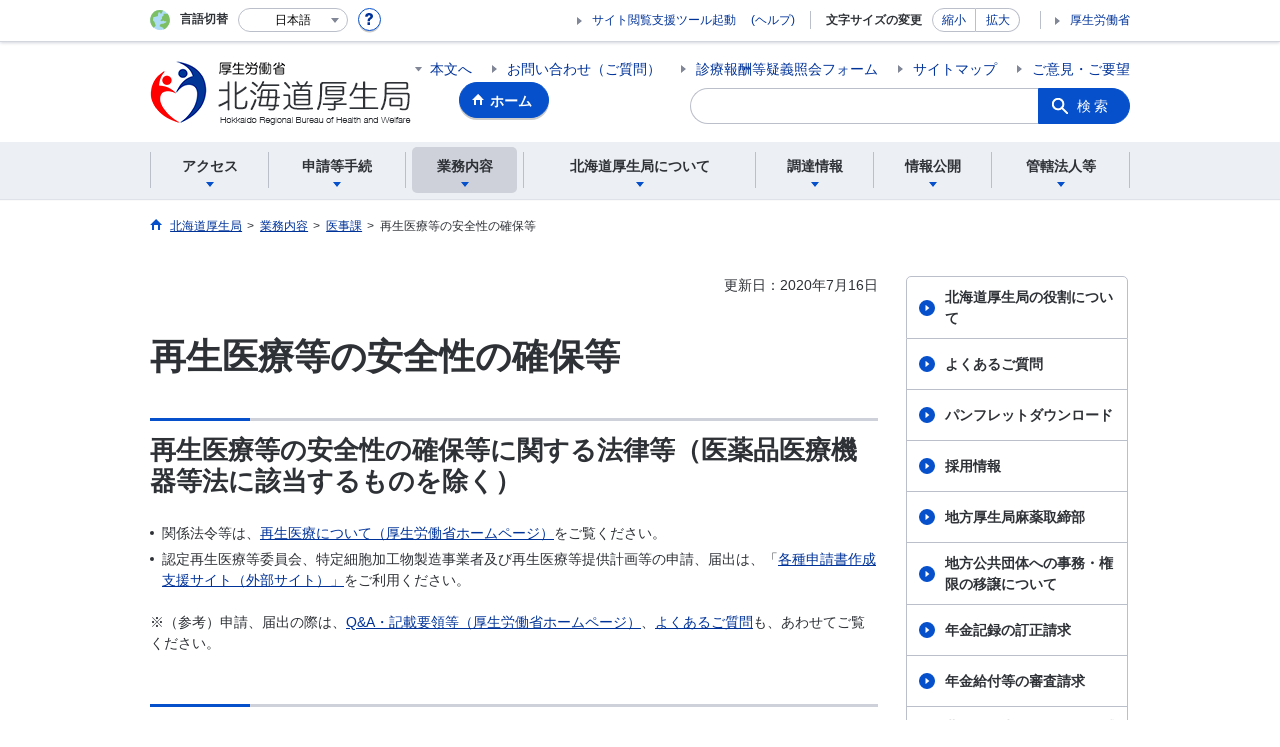

--- FILE ---
content_type: text/html; charset=UTF-8
request_url: https://kouseikyoku.mhlw.go.jp/hokkaido/iji/saiseiiryou.html
body_size: 6971
content:
<!DOCTYPE html>
<html lang="ja" class="is-nojs">
<head prefix="og: http://ogp.me/ns# fb: http://ogp.me/ns/fb# article: http://ogp.me/ns/article#">
<meta charset="UTF-8">
<meta name="robots" content="index,follow">
<meta http-equiv="X-UA-Compatible" content="IE=edge">
<meta name="viewport" content="width=device-width,initial-scale=1">
<meta name="format-detection" content="telephone=no">
<meta name="description" content="">
<meta name="keywords" content="">
<meta property="og:title" content="再生医療等の安全性の確保等">
<meta property="og:type" content="website">
<meta property="og:url" content="https://kouseikyoku.mhlw.go.jp/hokkaido/iji/saiseiiryou.html">
<meta property="og:image" content="">
<meta property="og:site_name" content="">
<meta property="og:description" content="">
<meta property="fb:app_id" content="">
<title>再生医療等安全性確保法</title>
<link rel="canonical" href="https://kouseikyoku.mhlw.go.jp/hokkaido/iji/saiseiiryou.html">
<link rel="stylesheet" href="/common/css/app.css">
<link rel="stylesheet" href="/common/css/acn.css">
<script>document.documentElement.className = document.documentElement.className.replace('is-nojs', 'is-js');</script>
<script id="pt_loader" src="/common/js/ewbc.min.js"></script>
<script src="/common/js/newDate.js"></script>
</head>
<body class="t-region nav03">
<noscript>
<p>このページではJavaScriptを使用しています。JavaScriptを有効にしてください。</p>
</noscript>
<div class="l-wrapper" id="top">

<header class="l-header">
<div class="l-headerMain">
<div class="l-headerMain__inner">
<div class="l-headerMain__left">
<div class="m-headerLogo"><a href="https://kouseikyoku.mhlw.go.jp/hokkaido/"><img src="/000064302.png" alt="北海道厚生局"></a></div>
<a href="https://kouseikyoku.mhlw.go.jp/hokkaido/" class="m-headerHome"><span>ホーム</span></a>
<button type="button" class="m-headerHmenu js-hmenu"><span class="m-headerHmenu__line"><span>メニュー</span></span></button>
<!-- /.l-headerMain__left --></div>
<div class="l-headerMain__right">
<ul class="m-headerLink">
<li><a href="#content" class="m-headerLink--main js-scroll" data-id="#content">本文へ</a></li>

<li><a href="https://kouseikyoku.mhlw.go.jp/hokkaido/newpage_00222.html">お問い合わせ（ご質問）</a></li>

<li><a href="https://kouseikyoku.mhlw.go.jp/form/pub/kousei01/gigi-hokkaido">診療報酬等疑義照会フォーム</a></li>

<li><a href="/hokkaido/aboutus/sitemap.html">サイトマップ</a></li>

<li><a href="https://kouseikyoku.mhlw.go.jp/form/pub/kousei01/hokkaido_goiken">ご意見・ご要望</a></li>

<li class="m-headerLink--sp"><a href="https://www.mhlw.go.jp/" data-icon="external">厚生労働省</a></li>
</ul>




<form action="/hokkaido/search.html" id="cse-search-box">
<div class="m-headerSearch"><label for="q"><input type="text" class="m-headerSearch__textbox" name="q" id="q" title="カスタム検索" placeholder="カスタム検索"></label>
<input type="hidden" name="cx" value="002979450113836593764:9aosbozghyu
">
<input type="hidden" name="cof" value="FORID:9">
<input type="hidden" name="ie" value="UTF-8">
<button type="submit" name="sa" class="m-headerSearch__button">検索</button>
<!-- /.m-headerSearch --></div>
</form>
<script type="text/javascript" src="https://www.google.com/cse/brand?form=cse-search-box&lang=ja"></script>

<!-- /.l-headerMain__right --></div>
<!-- /.l-headerMain__inner --></div>
<!-- /.l-headerMain --></div>

<div class="l-headerUtil">
<div class="l-headerUtil__inner">
<div class="m-headerUtil">
<div class="m-headerUtil__lang">
<div class="m-headerUtil__lang__ttl"><span>言語切替</span></div>
<p class="m-headerUtil__lang__help"><a href="#" class="js-modal"><img src="/common/img/icn_help.svg" alt="ヘルプ情報"></a></p>
<div class="m-modal">
<div class="m-modal__content">
<div class="m-modal__inner" tabindex="0">
<div class="m-hdgLv3"><div class="m-hdgLv3__hdg">「言語切替」サービスについて</div></div>
<p><p>このホームページを、英語・中国語・韓国語へ機械的に自動翻訳します。以下の内容をご理解のうえ、ご利用いただきますようお願いします。</p>

<ul class="m-listOrder">
	<li><span class="m-listOrder__sym">1.</span>

		<div class="m-listOrder__txt">翻訳対象はページ内に記載されている文字情報となります。画像等で表現する内容は翻訳されません。</div>
	</li>
	<li><span class="m-listOrder__sym">2.</span>
		<div class="m-listOrder__txt">機械による自動翻訳のため、必ずしも正確な翻訳であるとは限りません。</div>
	</li>
	<li><span class="m-listOrder__sym">3.</span>
		<div class="m-listOrder__txt">翻訳前の日本語ページに比べ、画面の表示に若干時間がかかる場合があります。</div>
	</li>
</ul>
</p>
<button type="button" class="m-modal__close"><span>閉じる</span></button>
<!-- /.m-modal__inner --></div>
<!-- /.m-modal__content --></div>
<!-- /.m-modal --></div>
<div class="m-headerUtil__lang__select">
<div class="m-headerUtil__lang__select__current"><button type="button" id="headerLang">
<span class="is-ja">日本語</span>
<span class="is-en">English</span>
<span class="is-cn">中文(简体字)</span>
<span class="is-tw">中文(繁體字)</span>
<span class="is-ko">한국어</span>
<img src="/common/img/icn_lang.svg" alt="開く"></button></div>

<ul class="m-headerUtil__lang__select__list">
<li><olang><a href="" lang="ja" data-lang="ja">日本語</a></olang></li>
<li><olang><a href="https://translation.mhlw.go.jp
/LUCMHLW/ns/w1/jaen/" lang="en" data-lang="en">English</a></olang></li>
<li><olang><a href="https://translation.mhlw.go.jp
/LUCMHLW/ns/w1/jazh/" lang="zh-cn" data-lang="zh-cn">中文(简体字)</a></olang></li>
<li><olang><a href="https://translation.mhlw.go.jp
/LUCMHLW/ns/w1/jazhb/" lang="zh-tw" data-lang="zh-tw">中文(繁體字)</a></olang></li>
<li><olang><a href="https://translation.mhlw.go.jp
/LUCMHLW/ns/w1/jako/" lang="ko" data-lang="ko">한국어</a></olang></li>
</ul>
<olang><script src="https://code.jquery.com/jquery-3.2.1.min.js"></script></olang>
<script>
$(function(){
if (location.href.indexOf("tl.cgi") != -1) {
var url = location.href
var translation_url = url.slice(0,url.indexOf("?SLANG")).slice(url.indexOf("tl.cgi/") + 7);
}else{
var translation_url = location.href;
}
$("ul.m-headerUtil__lang__select__list a").each(function() {
$(this).attr("href",$(this).attr("href") + translation_url);
});
});
</script>

<!-- /.m-headerUtil__lang__select --></div>
<!-- /.m-headerUtil__lang --></div>
<div class="m-headerUtil__support">
<ul class="m-headerUtil__tool">
<li class="etsuran"><a href="javascript:ptspkLoader('toggle')" id="pt_enable">サイト閲覧支援ツール起動</a><a href="https://www.mhlw.go.jp/etsuranshien/index.html" class="etsuran_on" target="_blank">(ヘルプ)</a></li>
</ul>
<dl class="m-headerUtil__fontsize">
<dt>文字サイズの変更</dt>
<dd><a href="#" class="text_size_down" data-size="s">縮小</a></dd>
<dd><a href="#" class="text_size_up" data-size="l">拡大</a></dd>
<!-- /.m-headerUtil__fontsize --></dl>
<ul class="m-headerUtil__support__list">
<li><a href="https://www.mhlw.go.jp/">厚生労働省</a></li>
</ul>
<!-- /.m-headerUtil__support --></div>
<!-- /.m-headerUtil --></div>
<!-- /.l-headerUtil__inner --></div>
<!-- /.l-headerUtil --></div>
<nav class="l-headerGnav">
<div class="l-headerGnav__inner">
<ul class="m-headerGnav">
<li><a href="#" class="js-mdrop" data-id="megadrop-01"><span><span>アクセス</span></span></a>
<div class="m-headerMdrop" id="megadrop-01">
<div class="m-headerMdrop__content">
<div class="m-headerMdrop__hdg">
<div class="m-headerMdrop__hdg--lv2"><a href="#mdorop-01" class="js-toggle-sp" data-id="mdorop-01">アクセス
<span class="m-headerMdrop__hdg--lv2__icn"><img src="/common/img/icn_toggle_plus.svg" alt="開く"></span></a></div>
<p class="m-headerMdrop__hdg__link"><a href="https://kouseikyoku.mhlw.go.jp/hokkaido/about/index.html#shozaichi">アクセストップへ</a></p>
<!-- /.m-headerMdrop__hdg --></div>
<div class="m-headerMdrop__content__inner">
<ul class="m-headerMdrop__menu" id="mdorop-01">
<li class="m-headerMdrop__menu--sp"><a href="https://kouseikyoku.mhlw.go.jp/hokkaido/about/index.html#shozaichi"><span>アクセストップへ</span></a></li>
<li><a href="https://kouseikyoku.mhlw.go.jp/hokkaido/about/index.html#soumukaetc"><span>総務課・企画調整課・年金管理課・健康福祉部（健康福祉課、医事課、食品衛生課、地域包括ケア推進課、保険年金課）、麻薬取締部</span></a></li>
<li><a href="https://kouseikyoku.mhlw.go.jp/hokkaido/about/index.html#soudan"><span>厚生労働省における障害を理由とする差別に関する相談窓口</span></a></li>
<li><a href="https://kouseikyoku.mhlw.go.jp/hokkaido/about/index.html#barrierfree"><span>札幌第1合同庁舎のバリアフリー情報</span></a></li>
<li><a href="https://kouseikyoku.mhlw.go.jp/hokkaido/about/index.html#kanrikaetc"><span>管理課、医療課、調査課、社会保険審査官室</span></a></li>
<li><a href="https://kouseikyoku.mhlw.go.jp/hokkaido/about/index.html#nenkinshinsaka"><span>年金審査課</span></a></li>
<li><a href="https://kouseikyoku.mhlw.go.jp/hokkaido/about/index.html#map"><span>地図</span></a></li>
<!-- /.m-headerMdrop__menu --></ul>
<!-- /.m-headerMdrop__content__inner --></div>
<button type="button" class="m-headerMdrop__close"><span>閉じる</span></button>
<!-- /.m-headerMdrop__content --></div>
<!-- /.m-headerMdrop --></div>
</li>
<li><a href="#" class="js-mdrop" data-id="megadrop-02"><span><span>申請等手続</span></span></a>
<div class="m-headerMdrop" id="megadrop-02">
<div class="m-headerMdrop__content">
<div class="m-headerMdrop__hdg">
<div class="m-headerMdrop__hdg--lv2"><a href="#mdorop-02" class="js-toggle-sp" data-id="mdorop-02">申請等手続
<span class="m-headerMdrop__hdg--lv2__icn"><img src="/common/img/icn_toggle_plus.svg" alt="開く"></span></a></div>
<p class="m-headerMdrop__hdg__link"><a href="https://kouseikyoku.mhlw.go.jp/hokkaido/shinsei/index.html">申請等手続トップへ</a></p>
<!-- /.m-headerMdrop__hdg --></div>
<div class="m-headerMdrop__content__inner">
<ul class="m-headerMdrop__menu" id="mdorop-02">
<li class="m-headerMdrop__menu--sp"><a href="https://kouseikyoku.mhlw.go.jp/hokkaido/shinsei/index.html"><span>申請等手続トップへ</span></a></li>
<li><a href="https://kouseikyoku.mhlw.go.jp/hokkaido/shinsei/index.html#kenkoufukushika"><span>健康福祉課</span></a></li>
<li><a href="https://kouseikyoku.mhlw.go.jp/hokkaido/shinsei/index.html#ijika"><span>医事課</span></a></li>
<li><a href="https://kouseikyoku.mhlw.go.jp/hokkaido/shinsei/index.html#syokuhineiseika"><span>食品衛生課</span></a></li>
<li><a href="https://kouseikyoku.mhlw.go.jp/hokkaido/shinsei/index.html#hokennenkinka"><span>保険年金課</span></a></li>
<li><a href="https://kouseikyoku.mhlw.go.jp/hokkaido/shinsei/index.html#kanrika"><span>管理課</span></a></li>
<li><a href="https://kouseikyoku.mhlw.go.jp/hokkaido/shinsei/index.html#iryouka"><span>医療課</span></a></li>
<!-- /.m-headerMdrop__menu --></ul>
<!-- /.m-headerMdrop__content__inner --></div>
<button type="button" class="m-headerMdrop__close"><span>閉じる</span></button>
<!-- /.m-headerMdrop__content --></div>
<!-- /.m-headerMdrop --></div>
</li>
<li><a href="#" class="js-mdrop" data-id="megadrop-03"><span><span>業務内容</span></span></a>
<div class="m-headerMdrop" id="megadrop-03">
<div class="m-headerMdrop__content">
<div class="m-headerMdrop__hdg">
<div class="m-headerMdrop__hdg--lv2"><a href="#mdorop-03" class="js-toggle-sp" data-id="mdorop-03">業務内容
<span class="m-headerMdrop__hdg--lv2__icn"><img src="/common/img/icn_toggle_plus.svg" alt="開く"></span></a></div>
<p class="m-headerMdrop__hdg__link"><a href="https://kouseikyoku.mhlw.go.jp/hokkaido/gyomu/index.html">業務内容トップへ</a></p>
<!-- /.m-headerMdrop__hdg --></div>
<div class="m-headerMdrop__content__inner">
<ul class="m-headerMdrop__menu" id="mdorop-03">
<li class="m-headerMdrop__menu--sp"><a href="https://kouseikyoku.mhlw.go.jp/hokkaido/gyomu/index.html"><span>業務内容トップへ</span></a></li>
<li><a href="https://kouseikyoku.mhlw.go.jp/hokkaido/gyomu/index.html#omonagyoumu"><span>主な業務別情報</span></a></li>
<li><a href="https://kouseikyoku.mhlw.go.jp/hokkaido/gyomu/index.html#bukashitsu"><span>部・課・室業務別情報</span></a></li>
<!-- /.m-headerMdrop__menu --></ul>
<!-- /.m-headerMdrop__content__inner --></div>
<button type="button" class="m-headerMdrop__close"><span>閉じる</span></button>
<!-- /.m-headerMdrop__content --></div>
<!-- /.m-headerMdrop --></div>
</li>
<li><a href="#" class="js-mdrop" data-id="megadrop-04"><span><span>北海道厚生局について</span></span></a>
<div class="m-headerMdrop" id="megadrop-04">
<div class="m-headerMdrop__content">
<div class="m-headerMdrop__hdg">
<div class="m-headerMdrop__hdg--lv2"><a href="#mdorop-04" class="js-toggle-sp" data-id="mdorop-04">北海道厚生局について
<span class="m-headerMdrop__hdg--lv2__icn"><img src="/common/img/icn_toggle_plus.svg" alt="開く"></span></a></div>
<p class="m-headerMdrop__hdg__link"><a href="https://kouseikyoku.mhlw.go.jp/hokkaido/about/index.html">北海道厚生局についてトップへ</a></p>
<!-- /.m-headerMdrop__hdg --></div>
<div class="m-headerMdrop__content__inner">
<ul class="m-headerMdrop__menu" id="mdorop-04">
<li class="m-headerMdrop__menu--sp"><a href="https://kouseikyoku.mhlw.go.jp/hokkaido/about/index.html"><span>北海道厚生局についてトップへ</span></a></li>
<li><a href="https://kouseikyoku.mhlw.go.jp/hokkaido/about/index.html#shozaichi"><span>所在地・連絡先</span></a></li>
<li><a href="https://kouseikyoku.mhlw.go.jp/hokkaido/about/index.html#johokoukai"><span>情報公開・事業年報・ご意見・ご要望</span></a></li>
<!-- /.m-headerMdrop__menu --></ul>
<!-- /.m-headerMdrop__content__inner --></div>
<button type="button" class="m-headerMdrop__close"><span>閉じる</span></button>
<!-- /.m-headerMdrop__content --></div>
<!-- /.m-headerMdrop --></div>
</li>
<li><a href="#" class="js-mdrop" data-id="megadrop-05"><span><span>調達情報</span></span></a>
<div class="m-headerMdrop" id="megadrop-05">
<div class="m-headerMdrop__content">
<div class="m-headerMdrop__hdg">
<div class="m-headerMdrop__hdg--lv2"><a href="#mdorop-05" class="js-toggle-sp" data-id="mdorop-05">調達情報
<span class="m-headerMdrop__hdg--lv2__icn"><img src="/common/img/icn_toggle_plus.svg" alt="開く"></span></a></div>
<p class="m-headerMdrop__hdg__link"><a href="https://kouseikyoku.mhlw.go.jp/hokkaido/chotatsu/index.html">調達情報トップへ</a></p>
<!-- /.m-headerMdrop__hdg --></div>
<div class="m-headerMdrop__content__inner">
<ul class="m-headerMdrop__menu" id="mdorop-05">
<li class="m-headerMdrop__menu--sp"><a href="https://kouseikyoku.mhlw.go.jp/hokkaido/chotatsu/index.html"><span>調達情報トップへ</span></a></li>
<li><a href="https://kouseikyoku.mhlw.go.jp/hokkaido/chotatsu/index.html#madoguchi"><span>調達窓口</span></a></li>
<li><a href="https://kouseikyoku.mhlw.go.jp/hokkaido/chotatsu/index.html#chotatsu"><span>調達情報等</span></a></li>
<!-- /.m-headerMdrop__menu --></ul>
<!-- /.m-headerMdrop__content__inner --></div>
<button type="button" class="m-headerMdrop__close"><span>閉じる</span></button>
<!-- /.m-headerMdrop__content --></div>
<!-- /.m-headerMdrop --></div>
</li>
<li><a href="#" class="js-mdrop" data-id="megadrop-06"><span><span>情報公開</span></span></a>
<div class="m-headerMdrop" id="megadrop-06">
<div class="m-headerMdrop__content">
<div class="m-headerMdrop__hdg">
<div class="m-headerMdrop__hdg--lv2"><a href="#mdorop-06" class="js-toggle-sp" data-id="mdorop-06">情報公開
<span class="m-headerMdrop__hdg--lv2__icn"><img src="/common/img/icn_toggle_plus.svg" alt="開く"></span></a></div>
<p class="m-headerMdrop__hdg__link"><a href="https://kouseikyoku.mhlw.go.jp/hokkaido/about/johokokai/index.html">情報公開トップへ</a></p>
<!-- /.m-headerMdrop__hdg --></div>
<div class="m-headerMdrop__content__inner">
<ul class="m-headerMdrop__menu" id="mdorop-06">
<li class="m-headerMdrop__menu--sp"><a href="https://kouseikyoku.mhlw.go.jp/hokkaido/about/johokokai/index.html"><span>情報公開トップへ</span></a></li>
<li><a href="https://kouseikyoku.mhlw.go.jp/hokkaido/about/johokokai/index.html#renrakusaki"><span>連絡先</span></a></li>
<li><a href="https://kouseikyoku.mhlw.go.jp/hokkaido/about/johokokai/index.html#johokoukai"><span>情報公開・個人情報保護総合案内所について</span></a></li>
<li><a href="https://kouseikyoku.mhlw.go.jp/hokkaido/about/johokokai/index.html#kumonsho"><span>公文書の管理について</span></a></li>
<!-- /.m-headerMdrop__menu --></ul>
<!-- /.m-headerMdrop__content__inner --></div>
<button type="button" class="m-headerMdrop__close"><span>閉じる</span></button>
<!-- /.m-headerMdrop__content --></div>
<!-- /.m-headerMdrop --></div>
</li>
<li><a href="#" class="js-mdrop" data-id="megadrop-07"><span><span>管轄法人等</span></span></a>
<div class="m-headerMdrop" id="megadrop-07">
<div class="m-headerMdrop__content">
<div class="m-headerMdrop__hdg">
<div class="m-headerMdrop__hdg--lv2"><a href="#mdorop-07" class="js-toggle-sp" data-id="mdorop-07">管轄法人等
<span class="m-headerMdrop__hdg--lv2__icn"><img src="/common/img/icn_toggle_plus.svg" alt="開く"></span></a></div>
<p class="m-headerMdrop__hdg__link"><a href="https://kouseikyoku.mhlw.go.jp/hokkaido/shokan/index.html">管轄法人等トップへ</a></p>
<!-- /.m-headerMdrop__hdg --></div>
<div class="m-headerMdrop__content__inner">
<ul class="m-headerMdrop__menu" id="mdorop-07">
<li class="m-headerMdrop__menu--sp"><a href="https://kouseikyoku.mhlw.go.jp/hokkaido/shokan/index.html"><span>管轄法人等トップへ</span></a></li>
<li><a href="https://kouseikyoku.mhlw.go.jp/hokkaido/shokan/index.html#kenkoufukushika"><span>健康福祉課</span></a></li>
<li><a href="https://kouseikyoku.mhlw.go.jp/hokkaido/shokan/index.html#syokuhineiseika"><span>食品衛生課</span></a></li>
<li><a href="https://kouseikyoku.mhlw.go.jp/hokkaido/shokan/index.html#hokennenkinka"><span>保険年金課</span></a></li>
<li><a href="https://kouseikyoku.mhlw.go.jp/hokkaido/shokan/index.html#iryouka"><span>医療課</span></a></li>
<li><a href="https://kouseikyoku.mhlw.go.jp/hokkaido/shokan/index.html#renrakusaki"><span>連絡先</span></a></li>
<!-- /.m-headerMdrop__menu --></ul>
<!-- /.m-headerMdrop__content__inner --></div>
<button type="button" class="m-headerMdrop__close"><span>閉じる</span></button>
<!-- /.m-headerMdrop__content --></div>
<!-- /.m-headerMdrop --></div>
</li>
<!-- /.m-headerGnav --></ul>
<!-- /.l-headerGnav__inner --></div>
<div class="m-headerGnav__close--sp"><button type="button" class="m-headerGnav__close--sp__button"><span>閉じる</span></button></div>
<!-- /.l-headerGnav --></nav>

<!-- /.l-header --></header>

<main class="l-content" id="content">
<div class="l-contentHead">
<div class="l-contentHead__inner">

<ol class="m-navBreadcrumb" itemscope="" itemtype="http://schema.org/BreadcrumbList">
<li itemprop="itemListElement" itemscope="" itemtype="http://schema.org/ListItem">
<a href="/hokkaido/index.html" itemprop="item"><span itemprop="name">北海道厚生局</span></a>
<meta itemprop="position" content="1"><span>></span></li>
<li itemprop="itemListElement" itemscope="" itemtype="http://schema.org/ListItem">
<a href="/hokkaido/gyomu/index.html" itemprop="item"><span itemprop="name">業務内容</span></a>
<meta itemprop="position" content="2"><span>></span></li>
<li itemprop="itemListElement" itemscope="" itemtype="http://schema.org/ListItem">
<a href="/hokkaido/gyomu/bu_ka/iji/index.html" itemprop="item"><span itemprop="name">医事課</span></a>
<meta itemprop="position" content="3"><span>></span></li>
<li itemprop="itemListElement" itemscope="" itemtype="http://schema.org/ListItem">
<span itemprop="name" aria-current="page">再生医療等の安全性の確保等</span>
<meta itemprop="position" content="4"></li>
<!-- /.m-navBreadcrumb --></ol>

<!-- /.l-contentHead__inner --></div>
<!-- /.l-contentHead --></div>

<div class="l-contentBody">
<div class="l-contentBody__inner">
<div class="l-contentMain">

<p class="m-txtM--right">更新日：2020年7月16日</p>

<div class="m-hdgLv1">
	<h1 class="m-hdgLv1__hdg">再生医療等の安全性の確保等</h1>
</div>



<div class="m-hdgLv2">
	<h2 class="m-hdgLv2__hdg">再生医療等の安全性の確保等に関する法律等（医薬品医療機器等法に該当するものを除く）</h2>
</div>

<div class="m-grid"><div class="m-grid__col1"><ul class="m-listChild">
	<li>関係法令等は、<a href="https://www.mhlw.go.jp/stf/seisakunitsuite/bunya/kenkou_iryou/iryou/saisei_iryou/">再生医療について（厚生労働省ホームページ）</a>をご覧ください。</li>
	<li>認定再生医療等委員会、特定細胞加工物製造事業者及び再生医療等提供計画等の申請、届出は、「<a href="https://saiseiiryo.mhlw.go.jp/">各種申請書作成支援サイト（外部サイト）」</a>をご利用ください。</li>
</ul>
<br />
※（参考）申請、届出の際は、<a href="https://www.mhlw.go.jp/stf/seisakunitsuite/bunya/0000150542.html">Q&amp;A・記載要領等（厚生労働省ホームページ）</a>、<a href="https://kouseikyoku.mhlw.go.jp/hokkaido/iji/newpage_00461.html">よくあるご質問</a>も、あわせてご覧ください。</div></div>


<div class="m-hdgLv2">
	<h2 class="m-hdgLv2__hdg">定期報告</h2>
</div>

<div class="m-grid"><div class="m-grid__col1"><p>再生医療等提供機関及び特定細胞加工物製造事業者は、1年毎に定期報告を提出する必要があります。<br />
	※定期報告カレンダーを作成しましたので、今後の定期報告の提出期限の確認等にご活用ください。<br />
	<br />
	<img alt="" src="/hokkaido/000383390.png" />　</p>

<ul class="m-listLink">
	<li><a data-icon="excel" href="/hokkaido/000387165.xlsx">定期報告カレンダー</a></li>
</ul>

<div class="m-hdgLv3"><h3 class="m-hdgLv3__hdg">カレンダー使用方法</h3></div>

<div class="m-hdgLv4"><h4 class="m-hdgLv4__hdg">特定細胞加工物製造事業者</h4></div>
特定細胞加工物製造届出書の届出日（書類の受理日）を入力してください（C9セル）。<br />
施設番号を入力してください（F10セル）。<br />
&rarr;自動的に2年目以降の日付が表示されます。
<div class="m-hdgLv4"><h4 class="m-hdgLv4__hdg">再生医療等提供機関</h4></div>
再生医療等提供計画の提出日（書類の受理日）を入力してください（C12セル）。<br />
計画番号を入力してください（F13セル）。<br />
&rarr;自動的に2年目以降の日付が表示されます。</div></div>


<div class="m-hdgLv2">
	<h2 class="m-hdgLv2__hdg">お問い合わせ窓口</h2>
</div>

<div class="m-grid"><div class="m-grid__col1"><div class="m-box">
	<p>ご不明点等ございましたら、下記までお願いします。</p>

	<div class="m-box__inq">
		<h4 class="-box__inq__hdg"><em>北海道厚生局　健康福祉部　医事課　再生医療等推進係</em></h4>
		<adress class="m-box__inq__address"> 　　　　
		<dl>
			<dt>住所</dt>
			<dd>〒060-0808 北海道札幌市北区北8条西2丁目1番1号 札幌第1合同庁舎8階</dd>
		</dl>

		<dl>
			<dt>電話</dt>
			<dd>011-709-2311（内線3945）</dd>
		</dl>

		<dl>
			<dt>メール</dt>
			<dd>hsaiseiiryou&diams;mhlw.go.jp</dd>
		</dl>
		<br />
		※迷惑メール防止のため、メールアドレスの一部を変えています。「&diams;」を「＠」に置き換えて下さい。<br />
		※メール送信の際には、「1.機関名　2.所在地　3.電話番号　4.担当者名　5.相談内容」を明記の上、お問い合わせ下さい。</adress></div>
</div>
</div></div>



<div class="m-boxReader">
<a href="https://get.adobe.com/jp/reader/" target="_blank">
<div class="m-boxReader__body">
<p class="m-boxReader__txt">PDFファイルを見るためには、Adobe Readerというソフトが必要です。Adobe Readerは無料で配布されていますので、こちらからダウンロードしてください。</p>
<!-- /.m-boxReader__body --></div>
<div class="m-boxReader__figure">
<img src="/common/img/img_reader.png" alt="">
<!-- /.m-boxReader__figure --></div></a>
<!-- /.m-boxReader --></div>

<!-- /.l-contentMain --></div>

<div class="l-contentSub">



<ul class="m-navSub">
<li><a href="https://kouseikyoku.mhlw.go.jp/hokkaido/about/yakuwari/index.html">北海道厚生局の役割について	</a></li>
<li><a href="https://kouseikyoku.mhlw.go.jp/hokkaido/faq/index.html">よくあるご質問	</a></li>
<li><a href="https://kouseikyoku.mhlw.go.jp/hokkaido/about/gyomuhokoku/pamph/index_00001.html">パンフレットダウンロード	</a></li>
<li><a href="https://kouseikyoku.mhlw.go.jp/hokkaido/saiyo/index.html">採用情報</a></li>
<li><a href="https://www.ncd.mhlw.go.jp/">地方厚生局麻薬取締部	</a></li>
<li><a href="https://kouseikyoku.mhlw.go.jp/hokkaido/kikaku_chosei/jimuijokokuchi.html">地方公共団体への事務・権限の移譲について</a></li>
<li><a href="https://kouseikyoku.mhlw.go.jp/hokkaido/gyomu/bu_ka/nenkin_shinsa/nenkin-shinsa.html">年金記録の訂正請求	</a></li>
<li><a href="https://kouseikyoku.mhlw.go.jp/hokkaido/gyomu/bu_ka/shakaihoken_shinsa/index.html">年金給付等の審査請求</a></li>
<li><a href="https://kouseikyoku.mhlw.go.jp/hokkaido/about/gyomuhokoku/index_00002.html">北海道厚生局YouTube公式チャンネル</a></li>
<!-- /.m-navSub --></ul>














<!-- /.l-contentSub --></div>
<!-- /.l-contentBody__inner --></div>
<!-- /.l-contentBody --></div>
<!-- /.l-content --></main>

<footer class="l-footer">
<div class="l-footerPagetop">
<div class="l-footerInner">
<a href="#top" class="m-footerPagetop js-scroll" data-id="#top"><span>ページの先頭へ</span></a>
<!-- /.l-footerInner --></div>
<!-- /.l-footerPagetop --></div>
<div class="l-footerNav">
<div class="l-footerInner">
<div class="m-footerPost">
<p class="m-footerPost__idea"><b class="m-footerPost__idea__ttl">皆様からのご意見を募集しています</b>
<a href="https://kouseikyoku.mhlw.go.jp/form/pub/kousei01/hokkaido_goiken" class="m-footerPost__idea__btn">ご意見・ご要望</a></p>
<!-- /.m-footerPost --></div>


<div class="m-footerSitemap">
<div class="m-footerSitemap__content">
<ul class="m-footerSitemap__parent">
<li><a href="https://kouseikyoku.mhlw.go.jp/hokkaido/about/index.html#shozaichi" class="js-toggle-sp" data-id="footer-sitemap-01">アクセス
<span class="m-footerSitemap__parent__icn"><img src="/common/img/icn_toggle_plus.svg" alt="開く"></span></a>
<ul class="m-footerSitemap__child" id="footer-sitemap-01">
<li class="m-footerSitemap__child__top"><a href="https://kouseikyoku.mhlw.go.jp/hokkaido/about/index.html#shozaichi">アクセストップへ</a></li>
<li><a href="https://kouseikyoku.mhlw.go.jp/hokkaido/about/index.html#soumukaetc">総務課・企画調整課・年金管理課・健康福祉部（健康福祉課、医事課、食品衛生課、地域包括ケア推進課、保険年金課）、麻薬取締部</a></li>
<li><a href="https://kouseikyoku.mhlw.go.jp/hokkaido/about/index.html#soudan">厚生労働省における障害を理由とする差別に関する相談窓口</a></li>
<li><a href="https://kouseikyoku.mhlw.go.jp/hokkaido/about/index.html#barrierfree">札幌第1合同庁舎のバリアフリー情報</a></li>
<li><a href="https://kouseikyoku.mhlw.go.jp/hokkaido/about/index.html#kanrikaetc">管理課、医療課、調査課、社会保険審査官室</a></li>
<li><a href="https://kouseikyoku.mhlw.go.jp/hokkaido/about/index.html#nenkinshinsaka">年金審査課</a></li>
<li><a href="https://kouseikyoku.mhlw.go.jp/hokkaido/about/index.html#map">地図</a></li>
</ul>
</li>
<li><a href="https://kouseikyoku.mhlw.go.jp/hokkaido/shinsei/index.html" class="js-toggle-sp" data-id="footer-sitemap-02">申請等手続
<span class="m-footerSitemap__parent__icn"><img src="/common/img/icn_toggle_plus.svg" alt="開く"></span></a>
<ul class="m-footerSitemap__child" id="footer-sitemap-02">
<li class="m-footerSitemap__child__top"><a href="https://kouseikyoku.mhlw.go.jp/hokkaido/shinsei/index.html">申請等手続トップへ</a></li>
<li><a href="https://kouseikyoku.mhlw.go.jp/hokkaido/shinsei/index.html#kenkoufukushika">健康福祉課</a></li>
<li><a href="https://kouseikyoku.mhlw.go.jp/hokkaido/shinsei/index.html#ijika">医事課</a></li>
<li><a href="https://kouseikyoku.mhlw.go.jp/hokkaido/shinsei/index.html#syokuhineiseika">食品衛生課</a></li>
<li><a href="https://kouseikyoku.mhlw.go.jp/hokkaido/shinsei/index.html#hokennenkinka">保険年金課</a></li>
<li><a href="https://kouseikyoku.mhlw.go.jp/hokkaido/shinsei/index.html#kanrika">管理課</a></li>
<li><a href="https://kouseikyoku.mhlw.go.jp/hokkaido/shinsei/index.html#iryouka">医療課</a></li>
</ul>
</li>
</ul>
</div>
<div class="m-footerSitemap__content">
<ul class="m-footerSitemap__parent">
<li><a href="https://kouseikyoku.mhlw.go.jp/hokkaido/gyomu/index.html" class="js-toggle-sp" data-id="footer-sitemap-03">業務内容
<span class="m-footerSitemap__parent__icn"><img src="/common/img/icn_toggle_plus.svg" alt="開く"></span></a>
<ul class="m-footerSitemap__child" id="footer-sitemap-03">
<li class="m-footerSitemap__child__top"><a href="https://kouseikyoku.mhlw.go.jp/hokkaido/gyomu/index.html">業務内容トップへ</a></li>
<li><a href="https://kouseikyoku.mhlw.go.jp/hokkaido/gyomu/index.html#omonagyoumu">主な業務別情報</a></li>
<li><a href="https://kouseikyoku.mhlw.go.jp/hokkaido/gyomu/index.html#bukashitsu">部・課・室業務別情報</a></li>
</ul>
</li>
<li><a href="https://kouseikyoku.mhlw.go.jp/hokkaido/about/index.html" class="js-toggle-sp" data-id="footer-sitemap-04">北海道厚生局について
<span class="m-footerSitemap__parent__icn"><img src="/common/img/icn_toggle_plus.svg" alt="開く"></span></a>
<ul class="m-footerSitemap__child" id="footer-sitemap-04">
<li class="m-footerSitemap__child__top"><a href="https://kouseikyoku.mhlw.go.jp/hokkaido/about/index.html">北海道厚生局についてトップへ</a></li>
<li><a href="https://kouseikyoku.mhlw.go.jp/hokkaido/about/index.html#shozaichi">所在地・連絡先</a></li>
<li><a href="https://kouseikyoku.mhlw.go.jp/hokkaido/about/index.html#johokoukai">情報公開・事業年報・ご意見・ご要望</a></li>
</ul>
</li>
</ul>
</div>
<div class="m-footerSitemap__content">
<ul class="m-footerSitemap__parent">
<li><a href="https://kouseikyoku.mhlw.go.jp/hokkaido/chotatsu/index.html" class="js-toggle-sp" data-id="footer-sitemap-05">調達情報
<span class="m-footerSitemap__parent__icn"><img src="/common/img/icn_toggle_plus.svg" alt="開く"></span></a>
<ul class="m-footerSitemap__child" id="footer-sitemap-05">
<li class="m-footerSitemap__child__top"><a href="https://kouseikyoku.mhlw.go.jp/hokkaido/chotatsu/index.html">調達情報トップへ</a></li>
<li><a href="https://kouseikyoku.mhlw.go.jp/hokkaido/chotatsu/index.html#madoguchi">調達窓口</a></li>
<li><a href="https://kouseikyoku.mhlw.go.jp/hokkaido/chotatsu/index.html#chotatsu">調達情報等</a></li>
</ul>
</li>
<li><a href="https://kouseikyoku.mhlw.go.jp/hokkaido/about/johokokai/index.html" class="js-toggle-sp" data-id="footer-sitemap-06">情報公開
<span class="m-footerSitemap__parent__icn"><img src="/common/img/icn_toggle_plus.svg" alt="開く"></span></a>
<ul class="m-footerSitemap__child" id="footer-sitemap-06">
<li class="m-footerSitemap__child__top"><a href="https://kouseikyoku.mhlw.go.jp/hokkaido/about/johokokai/index.html">情報公開トップへ</a></li>
<li><a href="https://kouseikyoku.mhlw.go.jp/hokkaido/about/johokokai/index.html#renrakusaki">連絡先</a></li>
<li><a href="https://kouseikyoku.mhlw.go.jp/hokkaido/about/johokokai/index.html#johokoukai">情報公開・個人情報保護総合案内所について</a></li>
<li><a href="https://kouseikyoku.mhlw.go.jp/hokkaido/about/johokokai/index.html#kumonsho">公文書の管理について</a></li>
</ul>
</li>
</ul>
</div>
<div class="m-footerSitemap__content">
<ul class="m-footerSitemap__parent">
<li><a href="https://kouseikyoku.mhlw.go.jp/hokkaido/shokan/index.html" class="js-toggle-sp" data-id="footer-sitemap-07">管轄法人等
<span class="m-footerSitemap__parent__icn"><img src="/common/img/icn_toggle_plus.svg" alt="開く"></span></a>
<ul class="m-footerSitemap__child" id="footer-sitemap-07">
<li class="m-footerSitemap__child__top"><a href="https://kouseikyoku.mhlw.go.jp/hokkaido/shokan/index.html">管轄法人等トップへ</a></li>
<li><a href="https://kouseikyoku.mhlw.go.jp/hokkaido/shokan/index.html#kenkoufukushika">健康福祉課</a></li>
<li><a href="https://kouseikyoku.mhlw.go.jp/hokkaido/shokan/index.html#syokuhineiseika">食品衛生課</a></li>
<li><a href="https://kouseikyoku.mhlw.go.jp/hokkaido/shokan/index.html#hokennenkinka">保険年金課</a></li>
<li><a href="https://kouseikyoku.mhlw.go.jp/hokkaido/shokan/index.html#iryouka">医療課</a></li>
<li><a href="https://kouseikyoku.mhlw.go.jp/hokkaido/shokan/index.html#renrakusaki">連絡先</a></li>
</ul>
</li>
</ul>
</div>
<!-- /.m-footerSitemap --></div>

<!-- /.l-footerInner --></div>
<!-- /.l-footerNav --></div>
<div class="l-footerInfo">
<div class="l-footerInner">
<ul class="m-footerLink">
<li><a href="https://kouseikyoku.mhlw.go.jp/hokkaido/aboutus/copyright.html">利用規約</a></li>
<li><a href="https://kouseikyoku.mhlw.go.jp/hokkaido/aboutus/privacy.html">個人情報保護方針</a></li>
<li><a href="https://kouseikyoku.mhlw.go.jp/hokkaido/accessibility/index.html">アクセシビリティについて</a></li>
</ul>
<div class="m-footerInfo">
<p class="m-footerInfo__logo"><a href="https://kouseikyoku.mhlw.go.jp/hokkaido/"><img src="/000021055.png" alt="北海道厚生局"></a></p>
<p class="m-footerInfo__address">〒060-0808
<br class="m-footerInfo__sp">
北海道札幌市北区北8条西2丁目1番1号札幌第1合同庁舎3階・6階・8階
<br>
</p>
<!-- /.m-footerInfo --></div>
<p class="m-footerText"><a href="https://kouseikyoku.mhlw.go.jp/hokkaido/about/index.html">お問い合わせは　担当各課の連絡先へお願いします。</a></p>
<small class="m-footerCopy">Copyright © Hokkaido Regional Bureau of Health and Welfare. All Rights Reserved.</small>
<!-- /.l-footerInner --></div>
<!-- /.l-footerInfo --></div>
<!-- /.l-footer --></footer>


<!-- /.l-wrapper --></div>
<script src="/common/js/bundle.js"></script>
<script src="/common/js/app.js"></script>
</body>
</html>

--- FILE ---
content_type: image/svg+xml
request_url: https://kouseikyoku.mhlw.go.jp/common/img/icn_excel.svg
body_size: 1092
content:
<?xml version="1.0" encoding="utf-8"?>
<!-- Generator: Adobe Illustrator 15.1.0, SVG Export Plug-In  -->
<!DOCTYPE svg PUBLIC "-//W3C//DTD SVG 1.1//EN" "http://www.w3.org/Graphics/SVG/1.1/DTD/svg11.dtd" [
	<!ENTITY ns_flows "http://ns.adobe.com/Flows/1.0/">
]>
<svg version="1.1"
	 xmlns="http://www.w3.org/2000/svg" xmlns:xlink="http://www.w3.org/1999/xlink" xmlns:a="http://ns.adobe.com/AdobeSVGViewerExtensions/3.0/"
	 x="0px" y="0px" width="18px" height="20px" viewBox="0 0 18 20" overflow="visible" enable-background="new 0 0 18 20"
	 xml:space="preserve">
<defs>
</defs>
<path id="角丸長方形_2197_1_" fill="none" stroke="#BBBFCA" stroke-linecap="round" stroke-linejoin="round" stroke-miterlimit="10" d="
	M4.5,0.5h11c1.104,0,2,0.896,2,2v15c0,1.104-0.896,2-2,2h-13c-1.104,0-2-0.896-2-2v-13L4.5,0.5z"/>
<path id="長方形_1_1_" fill="#BBBFCA" d="M4.5,0.5v4h-4L4.5,0.5z"/>
<polygon fill="#0F6B37" points="12.869,5 10.504,5.168 8.815,9.474 7.243,5.401 5.004,5.561 7.429,10.697 4.8,15.793 7.064,15.939 
	8.733,11.92 10.385,16.176 12.869,16.354 9.967,10.778 "/>
</svg>


--- FILE ---
content_type: application/javascript
request_url: https://kouseikyoku.mhlw.go.jp/common/js/app.js
body_size: 7433
content:
"use strict";var $win=window.innerWidth?window.innerWidth:$(window).width(),$body=$("body"),imgDir="/common/img/",PCVIEW=768,SPVIEW=767;$(function(){$body.append('<div class="m-headerMdrop__bg">');var e=$(".js-mdrop"),t=$(".m-headerMdrop"),i=$(".m-headerMdrop__bg");$(e).each(function(){var e=$(this).parent().width();$(this).parent().append('<span class="m-headerGnav__icn">'),$(this).parent().find(".m-headerGnav__icn").css("width",e)}),$(window).on("resize",function(){$(e).each(function(){var e=$(this).parent().width();$(this).parent().find(".m-headerGnav__icn").css("width",e)})}),$(e).on("click",function(){if((window.innerWidth?window.innerWidth:$(window).width())>=PCVIEW){var a=$(".l-content").position().top,n=$(".m-headerMdrop__hdg--lv2").find("a");$(n).attr("tabindex","-1").on("click",function(){return!1}),t.css("top",a);var s=$(this).attr("data-id"),r=$(".m-headerGnav__icn");return $(this).hasClass("is-active")?($(this).removeClass("is-active"),t.removeClass("is-active").fadeOut(300),$(i).removeClass("is-active is-pc").fadeOut(300),$(r).removeClass("is-active")):($(e).removeClass("is-active"),$(this).addClass("is-active"),t.removeClass("is-active").not("#"+s).fadeOut(300),$("#"+s).addClass("is-active").slideDown(300),$(i).fadeIn(300).addClass("is-active is-pc"),$(".l-headerMain, .l-headerUtil").on("click",function(){t.closeMegaDrop()}),$(r).removeClass("is-active"),$(this).parent().find(".m-headerGnav__icn").addClass("is-active")),$(this).parent("li").find(".m-headerMdrop__menu").setAdjustHeight({target:">li:nth-child(n+2)",each:3}),$(this).parent("li").find(".m-headerMdrop__menu > li:nth-child(n+2)").setAdjustHeight({target:">a>span",each:3}),!1}return!1});var a=$(".m-headerMdrop__bg, .m-headerMdrop__close");$(a).on("click",function(){if($(this).hasClass("is-sp"))return!1;t.closeMegaDrop()}),$.fn.closeMegaDrop=function(){return $(e).removeClass("is-active"),t.removeClass("is-active").fadeOut(300),$(i).removeClass("is-active is-pc").fadeOut(300),$(".m-headerGnav__icn").removeClass("is-active"),!1}}),$(function(){$(".js-scroll").on("click",function(){var e=$(this).attr("data-id"),t=$("#"===e||""===e?"html":e);if(console.log(e),0!==t.length){var i=t.offset().top;return $("body, html").animate({scrollTop:i},300,"swing"),$(e).attr("tabindex","-1").focus(),!1}})}),$(function(){$(".js-random").each(function(){$(this).find(">*").not(".is-fixed").random().appendTo(this)})}),$.fn.random=function(){var e=void 0,t=void 0,i=void 0;for(e=this.length-1;e>0;e--)t=Math.floor(Math.random()*(e+1)),i=this[e],this[e]=this[t],this[t]=i;return this},$(function(){$(".m-navTab").each(function(){$(this).find(".m-navTab__panel");var e=$(this).find(".js-tab"),t=$(this).find(".m-navTab__item");e.on("click",function(){var i=$(this),a=$(window).scrollTop(),n=i.attr("data-id");return!i.parent().hasClass("is-current")&&(e.attr({"aria-selected":"false",tabindex:"-1"}).parent().removeClass("is-current"),i.attr({"aria-selected":"true",tabindex:"0"}).focus(),i.parent().addClass("is-current"),t.removeClass("is-active"),$("#"+n).addClass("is-active").parent().attr("tabindex","-1"),$(window).scrollTop(a),!1)})}),$(window).on("keyup",function(e){if("js-tab"===document.activeElement.className){var t="is-active",i="is-current";switch(e.keyCode){case 37:!function(){var e=document.activeElement,a=e.parentNode.parentNode.parentNode,n=e.parentNode.parentNode,s=e.parentNode,r=$(s).prev("li").find("a").attr("data-id");if(0===$(n).find(".is-current").index())return!1;$(n).find("li").removeClass(i).find("a").attr("tabindex","-1"),$(s).prev("li").addClass(i).find("a").attr("tabindex","0"),$(a).find(".m-navTab__item").removeClass(t),$("#"+r).addClass(t),$(s).prev("li").find("a").focus()}();break;case 39:!function(){var e=document.activeElement,a=e.parentNode.parentNode.parentNode,n=e.parentNode.parentNode,s=e.parentNode,r=$(s).next("li").find("a").attr("data-id"),o=$(n).find("li").length;if($(n).find(".is-current").index()===o-1)return!1;$(n).find("li").removeClass(i).find("a").attr("tabindex","-1"),$(s).next("li").addClass(i).find("a").attr("tabindex","0"),$(a).find(".m-navTab__item").removeClass(t),$("#"+r).addClass(t),$(s).next("li").find("a").focus()}()}}})}),$(function(){var e=$(".l-header form");$(e).clone(!0).prependTo(".l-headerGnav").find(".m-headerSearch").addClass("is-sp");var t=$(".m-headerUtil__lang");$(t).clone(!0).addClass("is-sp").prependTo(".l-headerGnav"),$(".m-headerUtil__lang.is-sp").find(".m-headerUtil__lang__select__current > button").attr("id","headerLangSp");var i=$(".m-headerLink");$(i).clone(!0).addClass("is-sp").appendTo(".l-headerGnav__inner")}),$(function(){var e=$(".m-headerUtil__lang__select").find("button"),t=$(".m-headerUtil__lang__select__list"),i=$(".m-headerUtil__lang__select__current");e.on("click",function(){var e=$(this);return i.hasClass("is-active")?(i.removeClass("is-active"),t.stop().slideUp(300),e.find("img").attr("alt","開く")):(i.addClass("is-active"),t.stop().slideDown(300),e.find("img").attr("alt","閉じる")),!1})}),$(function(){var e=$(".m-modal");$(e).append('<div class="m-modal__bg">');var t=$(".js-modal"),i=$(".m-modal");t.on("click",function(e){e.preventDefault();return $(this).addClass("is-modalTrigger"),i.fadeIn(300),i.find(".m-modal__inner").focus(),$("body *").not(".m-modal *").attr("tabindex","-1"),!1}),$(document).keydown(function(e){27===e.keyCode&&i.modalClose()}).on("click",".m-modal__close, .m-modal__bg",function(){i.modalClose()});var a=null!==window.ontouchstart?"click":"touchstart";$(".m-modal__bg").on(a,function(){i.modalClose()}),$.fn.modalClose=function(){var e=$(".m-modal"),t=$(".js-modal");e.fadeOut(300),$("body *").not(".m-modal *").removeAttr("tabindex"),t.focus().removeClass("is-modalTrigger")}}),$(document).ready(function(){var e=$(".js-cmap");if(0!==e.length){if(e.find("img").hasClass("m-boxSub__map--japan")){var t=e.attr("data-current");e.find(".m-boxSub__map--japan").attr("src",e.find(".m-boxSub__map--japan").attr("src").replace(".png","_"+t+".png"))}$("img[usemap]").rwdImageMaps()}}),$(function(){$.mk_cookie={version:1,create:function(e){e=$.extend({name:"mk_cookie",value:null,days:365},e);var t=window.location.hostname+":"+e.name,i="";if(e.days){var a=new Date;a.setTime(a.getTime()+24*e.days*60*60*1e3),i="; expires="+a.toGMTString()}document.cookie=t+"="+e.value+i+"; path=/"},read:function(e){e=e?":"+e:":mk_cookie";for(var t=(e=window.location.hostname+e)+"=",i=document.cookie.split(";"),a=0;a<i.length;a++){for(var n=i[a];" "==n.charAt(0);)n=n.substring(1,n.length);if(0==n.indexOf(t))return n.substring(t.length,n.length)}return null},alertAll:function(){for(var e=document.cookie.split("; "),t="",i=0;i<e.length;i++)t+="["+i+"] "+e[i]+"\n";alert(t)}};var e=$(".js-fontAdjust"),t=$("html"),i="is-current";e.on("click",function(){var e=$(this).attr("data-size"),i=$(this).attr("class"),a=$body.attr("class");if(a.indexOf("t-mhlw")>-1||a.indexOf("t-pref")>-1){var n="mk_changeFontSize";"is-current"!==i&&("m"===e?(t.css("font-size","100%").removeClass("is-fontSizeL is-fontSizeM"),$.mk_cookie.create({name:n,value:"100%"})):"l"===e?(t.css("font-size","128.6%").removeClass("is-fontSizeL").addClass("is-fontSizeM"),$.mk_cookie.create({name:n,value:"128.6%"})):"xl"===e&&(t.css("font-size","142.9%").removeClass("is-fontSizeM").addClass("is-fontSizeL"),$.mk_cookie.create({name:n,value:"142.9%"})))}else a.indexOf("t-forth")>-1||a.indexOf("t-region");return!1}),$(document).ready(function(){var a=$.mk_cookie.read("mk_changeFontSize");if(null===a)return!1;a.indexOf("128.6%")>-1?(t.css("font-size","128.6%").addClass("is-fontSizeM"),e.removeClass(i),$('.js-fontAdjust[data-size="l"]').addClass(i)):a.indexOf("142.9%")>-1&&(t.css("font-size","142.9%").addClass("is-fontSizeL"),e.removeClass(i),$('.js-fontAdjust[data-size="xl"]').addClass(i))})}),$(function(){if($body.hasClass("t-region")){jQuery.cookie=function(e,t,i){if(void 0===t){var a=null;if(document.cookie&&""!=document.cookie)for(var n=document.cookie.split(";"),s=0;s<n.length;s++){var r=jQuery.trim(n[s]);if(r.substring(0,e.length+1)==e+"="){a=decodeURIComponent(r.substring(e.length+1));break}}return a}i=i||{},null===t&&(t="",i.expires=-1);var o="";if(i.expires&&("number"==typeof i.expires||i.expires.toUTCString)){var c;"number"==typeof i.expires?(c=new Date).setTime(c.getTime()+24*i.expires*60*60*1e3):c=i.expires,o="; expires="+c.toUTCString()}var l=i.path?"; path="+i.path:"",d=i.domain?"; domain="+i.domain:"",u=i.secure?"; secure":"";document.cookie=[e,"=",encodeURIComponent(t),o,l,d,u].join("")};$.fn.attrRep=function(e){var t=$.extend({name:"src",ret:"",rep:""},e),i=$(this).attr(t.name);return i&&($(this).data("before",i),i=i.replace(t.ret,t.rep),$(this).data("after",i),$(this).attr(t.name,i)),this},$.gd={textSize:function(e){function t(e,t){for(var i=0;i<e.length;i++)if(t==e[i]){var a=i;break}return a}var i=$.extend({area:".t-region",cookieName:"text_size",cookieValue:{expires:365,path:"/"},sizeUpClass:".text_size_up",sizeDownClass:".text_size_down",sizeNormalClass:".text_size_normal",size:"75%,87.5%,130%,175%",defaultSize:"87.5%",smallStr:"これ以上文字を縮小することはできません。\nThe font size can't be decreased any more. \n字体大小不能再缩小。\n字體大小不能再縮小。\n문자를 더 이상 축소 할 수 없습니다.",bigStr:"これ以上文字を拡大することはできません。\nThe font size can't be increased any more.\n字体大小不能再放大。\n字體大小不能再放大。\n문자를 더 이상 확대 할 수 없습니다."},e),a=$(i.area),n=$.cookie(i.cookieName),s=$(document.body);n?s.css("fontSize",n):s.css("fontSize",i.defaultSize);var r=i.size.split(","),o=r[0],c=r[r.length-1],l=s.get(0).style.fontSize,d=t(r,l);a.find(i.sizeUpClass).each(function(){$(this).on("click.textSize",function(){return l==c?alert(i.bigStr):(s.css("fontSize",r[d+1]),l=s.get(0).style.fontSize,d++),$.cookie(i.cookieName,l,i.cookieValue),!1})}),a.find(i.sizeDownClass).each(function(){$(this).on("click.textSize",function(){return l==o?alert(i.smallStr):(s.css("fontSize",r[d-1]),l=s.get(0).style.fontSize,d--),$.cookie(i.cookieName,l,i.cookieValue),!1})}),a.find(i.sizeNormalClass).each(function(){$(this).on("click.textSize",function(){return s.css("fontSize",i.defaultSize),l=s.get(0).style.fontSize,d=t(r,l),$.cookie(i.cookieName,l,i.cookieValue),!1})})},changeStyle:function(e){function t(e,t,a){var r=a.attr("href"),o=$("#"+t),c=o.attr("href"),l=$.cookie(t);if(null==l)l=c+","+e,$.cookie(t,l,i.cookieValue);else{var d,u=$.cookie(t).split(",");u[1]=e,d=u.join(","),$.cookie(t,d,i.cookieValue)}if(a.attr("id")==a.attr("class")){if(!u)return!1;o.attr("href",u[0])}else o.attr("href",r);null==s?s=t:-1==s.indexOf(t)&&(s+=","+t),$.cookie(n,s,i.cookieValue)}var i=$.extend({area:".t-region",switchClass:"changestyle",switchChooseClass:"changestyle_c",switchChooseBtn:"changestyle_c_btn",switchChoosedefBtn:"changestyle_d_btn",defaultLinkName:"default",cookieValue:{expires:365,path:"/"}},e),a=$(i.area),n="cookies",s=$.cookie(n);a.find("."+i.switchClass).each(function(){$(this).on("click.changeStyle",function(){var e,a=$(this).attr("id");if(a.indexOf("_"+i.defaultLinkName)>-1){var n=a.replace("_"+i.defaultLinkName,"");a=i.defaultLinkName,e=$("link[title="+a+"][id="+n+"]")}else a=a.replace(/^tmp_(.*)/,"$1"),e=$("link[title="+a+"]");return t(a,e.attr("class"),e),!1})}),a.find("."+i.switchChooseBtn).each(function(){$(this).on("click.changeStyle",function(){var e,n=$(this).attr("name"),s=a.find("."+i.switchChooseClass).filter("[name="+n+"]").filter(":checked").attr("value");return e=s==i.defaultLinkName?$("link[title="+s+"][id="+n+"]"):$("link[title="+s+"]"),t(s,n,e),!1})}),a.find("."+i.switchChoosedefBtn).on("click.changeStyle",function(){var e=i.defaultLinkName,n=$(this).attr("name"),s=a.find("."+i.switchChooseClass).filter("[value="+i.defaultLinkName+"][name="+n+"]");return e==i.defaultLinkName?changeLink=$("link[title="+e+"][id="+n+"]"):changeLink=$("link[title="+e+"]"),t(e,n,changeLink),s.attr("checked",!0),!1})}};if(i=$.cookie("cookies"))for(var e=i.split(","),t=0;t<e.length;t++){var i,a=(i=$.cookie(e[t])).split(",")[1],n=$("link[title="+a+"]").attr("href");$("#"+e[t]).attr("href",n)}$.gd.textSize({area:".t-region",size:"62.5%,75%,87.5%,112.5%,137.5%,175%",defaultSize:"87.5%"}),$.gd.changeStyle({area:".t-region"})}}),$(function(){$(".js-tweet").on("click",function(){var e="https://twitter.com/share?url="+encodeURIComponent(document.location)+"&text="+encodeURIComponent(document.title)+"&count=none&lang=ja",t=(screen.width-650)/2,i=(screen.height-480)/2;return window.open(e,"TweetWin","width=640, height=480, left="+t+",top="+i),!1})}),$(function(){var e=$("meta[property^=og]"),t=$(".m-footerPost__share--fb");if(!e.length){var i=$(".m-footerPost__share--fb").find("a").attr("data-href"),a=location.href,n=$("title");$(".m-footerPost__share--fb.is-show").addClass("is-disabled"),$(".m-footerPost__share--fb.is-hidden").addClass("is-enabled"),t.find("a").attr("data-href",i+a+"&title="+n);t.find("a").on("click",function(){var e="https://www.facebook.com/sharer.php?u="+encodeURIComponent(document.location)+"&text="+encodeURIComponent(document.title),t=(screen.width-650)/2,i=(screen.height-280)/2;return window.open(e,"ShareWin","width=640, height=280, left="+t+",top="+i),!1})}}),$(function(){$(".m-tableScroll").each(function(){var e=$(this);$(".l-contentBody__inner").find(">*").hasClass("l-contentSub")&&$(window).on("ready load resize",function(){var t=$(".l-contentBody__inner").width(),i=window.innerWidth?window.innerWidth:$(window).width();901<=i?e.css("width",t-252):i<=767?e.css("width","auto"):i<=900&&e.css("width",t-218)})})}),$(function(){var e=$('.m-main[data-type="mhlw"] .m-main__carousel__content');e.slick({accessibility:!1,speed:1e3,infinite:!0,autoplay:!0,autoplaySpeed:5e3,dots:!0});var t=e.find(".slick-prev"),i=e.find(".slick-next");t.attr("aria-label","前へ").wrapInner("<span>").append('<img src="'+imgDir+'icn_carousel_prev.svg" alt="前へ">'),i.attr("aria-label","次へ").wrapInner("<span>").append('<img src="'+imgDir+'icn_carousel_next.svg" alt="次へ">'),t.find("span").remove(),i.find("span").remove();var a=$(".m-main__carousel__control");t.clone(!0).prependTo(a),i.clone(!0).appendTo(a),e.find("a, button").attr("tabindex","-1"),a.find("a, button").not(".js-pause").attr("tabindex","-1");var n=$(".m-main__button--menu"),s=n.find("li").length;$(".m-main__carousel__state--length").text(s),$(".slick-active").removeClass("slick-active"),e.find(".slick-dots").clone(!0).addClass("m-main__button--menu is-clone").appendTo(".m-main__menu");for(var r=n.find("li"),o=$(".m-main__button--menu.is-clone"),c=0;c<r.length;c++){var l=$(r[c]).find("span").text();o.find("li:nth-child("+[c+1]+") button").text(l).wrapInner("<span>"),o.find("li:nth-child("+[c+1]+") button").attr({tabindex:"0","aria-label":l,"aria-selected":"false"}).addClass("slick-button"),o.find("li:first-child button").attr("aria-selected","true"),o.find("li:nth-child("+[c+1]+") button").removeAttr("aria-controls"),o.find("li:nth-child("+[c+1]+")").attr("data-number",[c+1]),$(".slick-dots").not(o).remove()}o.find("li:first-child button").addClass("is-current"),o.find("button").on("click",function(){var t=$(this),i=(t.parent("li").attr("id"),window.innerWidth?window.innerWidth:$(window).width());o.find("button").removeClass("is-current"),t.addClass("is-current"),e.on("afterChange",function(t,i,a,n,s){var r=e.slick("slickCurrentSlide");$(".m-main__carousel__state--current").text(r+1),$(".m-main__button--menu.is-clone li").find("button").attr("tabindex","-1"),$(".m-main__carousel__anc").attr("tabindex","-1"),$(".slick-current .m-main__carousel__anc").attr("tabindex","0");var o=$(".js-pause");return o.attr("tabindex","0"),o.addClass("is-active").find("img").attr("alt","再生"),o.find("img").attr("src",o.find("img").attr("src").replace("_pause","_play")),e.slick("slickPause"),!1}),i<=SPVIEW&&$("html,body").animate({scrollTop:e.offset().top})});var d=$(".m-main button, .m-main a");$(d).focus(function(){$(".m-main__button--menu.is-clone li").find("button").removeAttr("tabindex")}),e.on("afterChange",function(t,i,a,n){var s=e.slick("slickCurrentSlide");return $(".m-main__carousel__state--current").text(s+1),$(".m-main__button--menu.is-clone li button").removeClass("is-current").attr("aria-selected","false"),$(".m-main__button--menu.is-clone li").eq(s).find("button").addClass("is-current").attr("aria-selected","true"),!1});$(".js-pause").on("click",function(){var t=$(this);return t.hasClass("is-active")?(t.removeClass("is-active").find("img").attr("alt","停止"),t.find("img").attr("src",t.find("img").attr("src").replace("_play","_pause")),e.slick("slickPlay")):(t.addClass("is-active").find("img").attr("alt","再生"),t.find("img").attr("src",t.find("img").attr("src").replace("_pause","_play")),e.slick("slickPause")),!1}),$(".slick-dots button").on("focus",function(){var t=$(".js-pause");t.addClass("is-active").find("img").attr("alt","再生"),t.find("img").attr("src",t.find("img").attr("src").replace("_pause","_play")),e.slick("slickPause")}),$(document).on("keyup",function(t){switch(t.keyCode){case 37:$("a:focus").hasClass("m-main__carousel__anc")&&e.slick("slickPrev");break;case 39:$("a:focus").hasClass("m-main__carousel__anc")&&e.slick("slickNext")}}),$(document).on("keyup",function(e){switch(e.keyCode){case 37:!function(){var e=$("button:focus");if(e.hasClass("slick-button")){var t=e.parent("li").prev().attr("data-number"),i=$('.m-main[data-type="mhlw"] .m-main__carousel__content');i.slick("slickGoTo",t-1);var a=i.slick("slickCurrentSlide");$(".slick-dots li").eq(a).find("button").focus()}}();break;case 39:!function(){var e=$("button:focus");if(e.hasClass("slick-button"))if(void 0===e.parent("li").next().attr("data-number")){var t=$('.m-main[data-type="mhlw"] .m-main__carousel__content');t.slick("slickGoTo",0);var i=t.slick("slickCurrentSlide");$(".slick-dots li").eq(i).find("button").focus()}else{var a=e.parent("li").next().attr("data-number"),n=$('.m-main[data-type="mhlw"] .m-main__carousel__content');n.slick("slickGoTo",a-1);var s=n.slick("slickCurrentSlide");$(".slick-dots li").eq(s).find("button").focus()}}()}})}),function(e){window.innerWidth?window.innerWidth:e(window).width(),e("body");var t="/common/img/";e(function(){4===e(".m-main__list li, .m-main__button--menu li").length&&e(".m-main__list, .m-main__button--menu").addClass("is-4elem")}),e(function(){var t=e(".m-headerSearch__textbox"),i=e(t).attr("placeholder");e(t).focus(function(){e(this).attr("placeholder","")}).blur(function(){e(this).attr("placeholder",i)})}),e(function(){var t=e(".js-fontAdjust");e(t).on("click",function(){return e(t).removeClass("is-current"),e(this).addClass("is-current"),!1})}),e(function(){var t=e(".js-hmenu");e(t).on("click",function(){var t=e(".l-headerHmenu"),i=e("body"),a=e(".m-headerMdrop__hdg--lv2").find("a");return e(a).removeAttr("tabindex"),e(this).hasClass("is-active")?(e(this).removeClass("is-active").find(".m-headerHmenu__line span").text("メニュー"),t.fadeOut(200),i.removeClass("is-fixed"),e(".l-headerGnav").stop().slideUp(300),e(".m-headerMdrop__bg").fadeOut(300).removeClass("is-sp")):(e(this).addClass("is-active").find(".m-headerHmenu__line span").text("閉じる"),t.fadeIn(200),i.addClass("is-fixed"),e(".l-headerGnav").stop().slideDown(300),e(".m-headerMdrop__bg").addClass("is-sp").fadeIn(300)),!1}),e(".m-headerGnav__close--sp__button, .m-headerMdrop__bg").on("click",function(){var i=e(".l-headerHmenu"),a=e("body");e(t).removeClass("is-active").find(".m-headerHmenu__line span").text("メニュー"),i.fadeOut(200),a.removeClass("is-fixed"),e(".l-headerGnav").stop().slideUp(300),e(".m-headerMdrop__bg").fadeOut(300).removeClass("is-sp")})}),e(function(){e(window).resize(function(){if(e(".m-headerGnav > li > a").hasClass("is-active")){var t=e(".l-content").position().top;e(".m-headerMdrop").css("top",t)}})}),e(function(){e(".m-navTab").each(function(){var t=e(this).find(".m-navTab__panel li");1===t.length&&e(t).parent().addClass("is-only")})}),e(window).on("ready load resize",function(){var t=window.innerWidth?window.innerWidth:e(window).width();768<=t?e(".m-headerGnav").setAdjustHeight({target:">li>a",each:"flex"}):t<=767&&e(".m-listBanner").setAdjustHeight({target:".m-listBanner__img",each:"flex"})}),e(function(){var t=e(".js-toggle"),i=window.innerWidth?window.innerWidth:e(window).width();t.each(function(){var t=e(this),a=t.find("img");i>=768?(t.addClass("is-active"),a.attr("alt",a.attr("alt").replace("開く","閉じる")),a.attr("src",a.attr("src").replace("plus","minus")),e(window).resize(function(){var i=window.innerWidth?window.innerWidth:e(window).width();i>=768?(a.attr("alt",a.attr("alt").replace("開く","閉じる")),a.attr("src",a.attr("src").replace("plus","minus"))):i<=767&&(a.attr("alt",a.attr("alt").replace("閉じる","開く")),a.attr("src",a.attr("src").replace("minus","plus"))),t.removeClass("is-active")})):i<=767&&(a.attr("alt",a.attr("alt").replace("閉じる","開く")),a.attr("src",a.attr("src").replace("minus","plus")))}),t.on("click",function(){var t=e(this),i=t.find("img"),a=t.attr("data-id");return t.hasClass("is-active")?(t.removeClass("is-active"),i.attr("alt",i.attr("alt").replace("閉じる","開く")),i.attr("src",i.attr("src").replace("minus","plus")),e("#"+a).stop().slideUp(300)):(t.addClass("is-active is-hover"),i.attr("alt",i.attr("alt").replace("開く","閉じる")),i.attr("src",i.attr("src").replace("plus","minus")),e("#"+a).stop().slideDown(300)),!1});e(".js-toggle-sp").on("click",function(){if((window.innerWidth?window.innerWidth:e(window).width())<=767){var t=e(this),i=t.find('*[class*="icn"] img'),a=t.attr("data-id");return t.hasClass("is-active")?(t.removeClass("is-active"),i.attr("alt",i.attr("alt").replace("閉じる","開く")),i.attr("src",i.attr("src").replace("minus","plus")),e("#"+a).stop().slideUp(300)):(t.addClass("is-active"),i.attr("alt",i.attr("alt").replace("開く","閉じる")),i.attr("src",i.attr("src").replace("plus","minus")),e("#"+a).stop().slideDown(300)),!1}})}),e(function(){var t=e(".m-listPurpose__content");e(t).each(function(){var t=e(this).closest(".m-listPurpose__segment"),i=e(this).attr("id");e(this).clone(!0).appendTo(t).addClass("is-pc").attr("id",i+"-pc"),e(this).parent(".m-listPurpose__item .m-listPurpose__content").clone(!0).appendTo()});var i=e(".js-accordion");e(i).each(function(){var t=e(this),a=t.find("img"),n=t.attr("data-id");t.on("click",function(){return(window.innerWidth?window.innerWidth:e(window).width())>=767?t.hasClass("is-active")?(t.removeClass("is-active"),a.attr("alt",a.attr("alt").replace("閉じる","開く")),a.attr("src",a.attr("src").replace("minus","plus")),e("#"+n+"-pc").stop().hide(),e("#"+n).hide()):(e(i).find("img").attr("alt",e(i).find("img").attr("alt").replace("閉じる","開く")),e(i).find("img").attr("src",e(i).find("img").attr("src").replace("minus","plus")),e(i).removeClass("is-active"),t.addClass("is-active"),a.attr("alt",a.attr("alt").replace("開く","閉じる")),a.attr("src",a.attr("src").replace("plus","minus")),e(".m-listPurpose__content").hide(),e("#"+n+"-pc").stop().fadeIn(300).attr("tabindex","-1").focus(),e(".m-listPurpose__ttl.is-active + .m-listPurpose__content").show()):t.hasClass("is-active")?(a.attr("alt",a.attr("alt").replace("閉じる","開く")),a.attr("src",a.attr("src").replace("minus","plus")),t.removeClass("is-active"),e("#"+n).stop().slideUp(300),e("#"+n+"-pc").hide()):(e(i).find("img").attr("alt",e(i).find("img").attr("alt").replace("閉じる","開く")),e(i).find("img").attr("src",e(i).find("img").attr("src").replace("minus","plus")),a.attr("alt",a.attr("alt").replace("開く","閉じる")),a.attr("src",a.attr("src").replace("plus","minus")),e(i).removeClass("is-active"),t.addClass("is-active"),e(".m-listPurpose__content").not("#"+n).slideUp(300),e("#"+n).stop().slideDown(300),e("#"+n+"-pc").show()),!1})})}),e(function(){e("*[data-icon]").each(function(){var i=e(this),a=i.attr("data-icon");if("external"===a){var n='<img src="'+t+"icn_external.svg"+'" alt="'+"別ウィンドウで開く"+'" class="m-icnExternal">';i.append(n)}else if("pdf"===a){var s='<img src="'+t+"icn_external.svg"+'" alt="'+"別ウィンドウで開く"+'" class="m-icnExternal">';i.prepend('<img src="/common/img/icn_pdf.svg" alt="" class="m-icnPdf">').append(s),i.append(n)}else if("human"===a){n='<img src="'+t+"icn_human.svg"+'" alt="'+"女性相談員がいます"+'" class="m-icnHuman">';i.append(n)}else if("word"===a){s='<img src="'+t+"icn_external.svg"+'" alt="'+"別ウィンドウで開く"+'" class="m-icnExternal">';i.prepend('<img src="/common/img/icn_word.svg" alt="" class="m-icnWord">').append(s),i.append(n)}else if("excel"===a){s='<img src="'+t+"icn_external.svg"+'" alt="'+"別ウィンドウで開く"+'" class="m-icnExternal">';i.prepend('<img src="/common/img/icn_excel.svg" alt="" class="m-icnExcel">').append(s),i.append(n)}else if("ppt"===a){s='<img src="'+t+"icn_external.svg"+'" alt="'+"別ウィンドウで開く"+'" class="m-icnExternal">';i.prepend('<img src="/common/img/icn_ppt.svg" alt="" class="m-icnPpt">').append(s),i.append(n)}else if("txt"===a){s='<img src="'+t+"icn_external.svg"+'" alt="'+"別ウィンドウで開く"+'" class="m-icnExternal">';i.prepend('<img src="/common/img/icn_txt.svg" alt="" class="m-icnTxt">').append(s),i.append(n)}"none"===i.attr("data-icon-speak")&&i.find('img[class^="m-icn"]').each(function(){e(this).css({speak:"none"}).attr("aria-hidden","true")})})}),e(function(){var t=e('a[href*="tel:"]');e(t).on("click",function(){if((window.innerWidth?window.innerWidth:e(window).width())>=768)return!1})})}(jQuery),function(e){e.fn.setAdjustHeight=function(t){function i(){clearTimeout(a),a=setTimeout(function(){for(n=0;n<r.length;++n)r[n]();i()},s.monitorInterval)}if(!this)return!1;var a,n,s=e.extend({target:">*",each:0,monitorInterval:0},t),r=[];return s.monitorInterval=parseInt(s.monitorInterval,10)||0,0>s.monitorInterval&&(s.monitorInterval=0),s.monitorInterval&&i(),this.each(function(){function t(){for(h.css("height","auto"),p&&(v=Math.floor(f.eq(0).innerWidth()/h.eq(0).outerWidth())),c=0,u=Math.ceil(h.length/v);c<u;++c){for(_=0,l=0;l<v;++l)(a=h.eq(c*v+l)).length&&(_=Math.max(_,Math.max(i(a,"minHeight"),i(a,"height"))));if(_)for(d=0;d<v;++d)a=h.eq(c*v+d).css("height",_),n=a.css("display"),document.uniqueID&&!document.getElementsByClassName&&"none"!==n&&a.css("display","none").css("display",n)}}function i(e,t){return parseFloat(e.css(t))||0}var a,n,o,c,l,d,u,m,f=e(this),h=f.find(s.target),p="flex"===s.each,v=Math.floor(parseInt(s.each,10))||h.length,_=0,$=f.css("fontSize");h.length&&(f.find("img").length&&e(window).on("load",function(){t()}),e(window).on("resize",function(){clearTimeout(m),m=setTimeout(function(){t()},100)}),t(),s.monitorInterval&&r.push(function(){(o=f.css("fontSize"))!==$&&($=o,t())}))})}}(jQuery);var elem=document.querySelector("body"),cla=elem.classList[0];if("t-forth"===cla){var setEventTSC=function(){for(var e=document.getElementsByTagName("a"),t=0;t<e.length;t++)e[t].className.match("tsPlus")?e[t].onclick=function(){return TextSizeController.sizeControl("+"),!1}:e[t].className.match("tsMinus")?e[t].onclick=function(){return TextSizeController.sizeControl("-"),!1}:e[t].className.match("tsReset")&&(e[t].onclick=function(){return TextSizeController.sizeReset(),!1});TextSizeController.init()},TextSizeController={tsUnit:"px",normalSize:16,unitSize:2,cookieName:"chara",cookieExpDay:1,cookieOffMsg:"Cookieを有効にして下さい。",cookiePath:"/",bodyObj:function(){return document.getElementsByTagName("body")[0]},getCookie:function(){for(var e=document.cookie.split("; "),t=0;t<e.length;t++)if(e[t].indexOf(this.cookieName+"=")>=0){return e[t].split("=")[1]}return!1},writeCookie:function(e){var t=new Date;t.setTime(t.getTime()+24*this.cookieExpDay*60*60*1e3),document.cookie=this.cookieName+"="+e+"; expires="+t.toGMTString()+"; path="+this.cookiePath},checkCookie:function(){return!!navigator.cookieEnabled||(alert(this.cookieOffMsg),!1)},sizeControl:function(e){this.checkCookie();var t=parseInt(this.bodyObj().style.fontSize);return"+"==e?t+=this.unitSize:t-=this.unitSize,this.bodyObj().style.fontSize=t+this.tsUnit,this.writeCookie(t),!1},sizeReset:function(){this.checkCookie(),this.bodyObj().style.fontSize=this.normalSize+this.tsUnit,this.writeCookie(this.normalSize)},init:function(){var e=this.bodyObj().style;this.getCookie()?e.fontSize=this.getCookie()+this.tsUnit:e.fontSize=this.normalSize+this.tsUnit}};window.addEventListener?window.addEventListener("load",setEventTSC,!1):window.attachEvent&&window.attachEvent("onload",setEventTSC)}